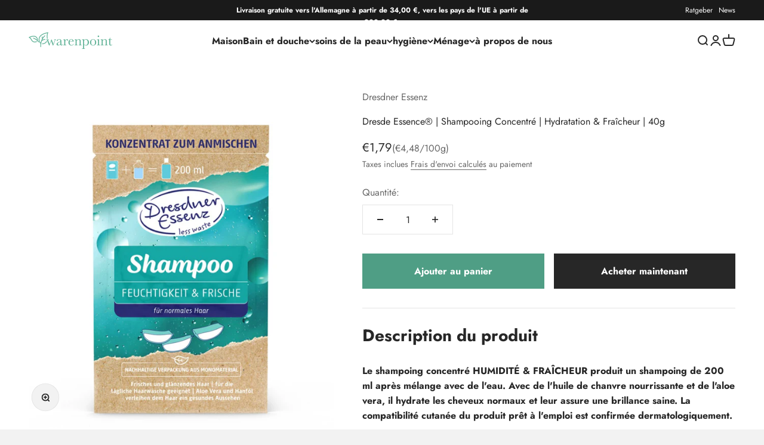

--- FILE ---
content_type: text/css
request_url: https://warenpoint.de/cdn/shop/t/22/assets/theme-custom.css?v=42442800771542014711716459919
body_size: -79
content:
.shopify-section--hot-spots{background:#fff!important}.article ol li,.article ul li{margin-left:21px}.article ol{list-style:decimal outside!important}.article ul{list-style:outside!important}.share-buttons ul{list-style:none!important}#page-warenpoint-de-der-online-drogeriemarkt section:nth-of-type(2) .section-blends.section-full{padding-top:0;padding-bottom:0}#page-warenpoint-de-der-online-drogeriemarkt section:nth-of-type(2) .section-stack{background-color:#fff;padding:40px 60px;margin-top:-102px;z-index:2;position:relative}#page-warenpoint-de-der-online-drogeriemarkt section:nth-of-type(2) .section-stack .prose p:not(.h5){margin-top:5px}#page-warenpoint-de-der-online-drogeriemarkt section:nth-of-type(2){background-color:#f2f2f2}#shopify-section-template--18539007803734__fe61adc5-cff2-4e0d-b18a-4695642cc129 .section-boxed{margin-top:-150px!important}#shopify-section-template--18539007803734__168139107466362c7d .section-full{padding-bottom:220px}.product-info__description h3{font-size:1.3em!important}.product-info__description h4{font-size:1.1em!important}.images-scrolling-desktop__media-wrapper img{max-height:70vh!important;object-fit:contain!important}@media screen and (min-width: 1150px){.prose :is(.h3,.h4,h3,h4)+*{margin-block-start:12px!important}.cart-order{grid-template-columns:1fr 435px}}@media (min-width: 600px){.announcement-bar__wrapper{position:absolute;width:100%;left:50%;transform:translate(-50%);max-width:495px}}@media (max-width: 600px){#page-warenpoint-de-der-online-drogeriemarkt section:nth-of-type(2) .section-stack{padding:20px 40px;margin-top:-65px}#page-warenpoint-de-der-online-drogeriemarkt section:nth-of-type(2){margin-bottom:60px}.top-bar-links{display:none}}
/*# sourceMappingURL=/cdn/shop/t/22/assets/theme-custom.css.map?v=42442800771542014711716459919 */
